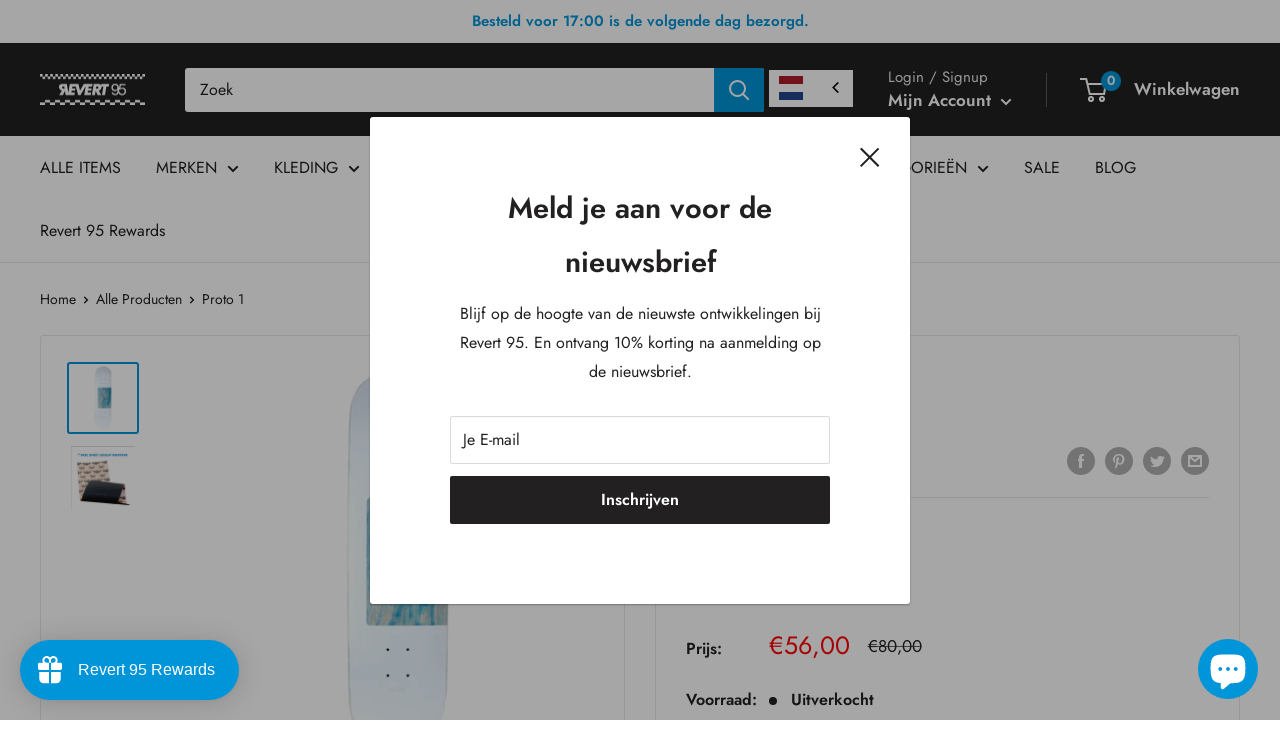

--- FILE ---
content_type: text/javascript
request_url: https://www.revert95.com/cdn/shop/t/8/assets/custom.js?v=102476495355921946141637233336
body_size: -627
content:
//# sourceMappingURL=/cdn/shop/t/8/assets/custom.js.map?v=102476495355921946141637233336
